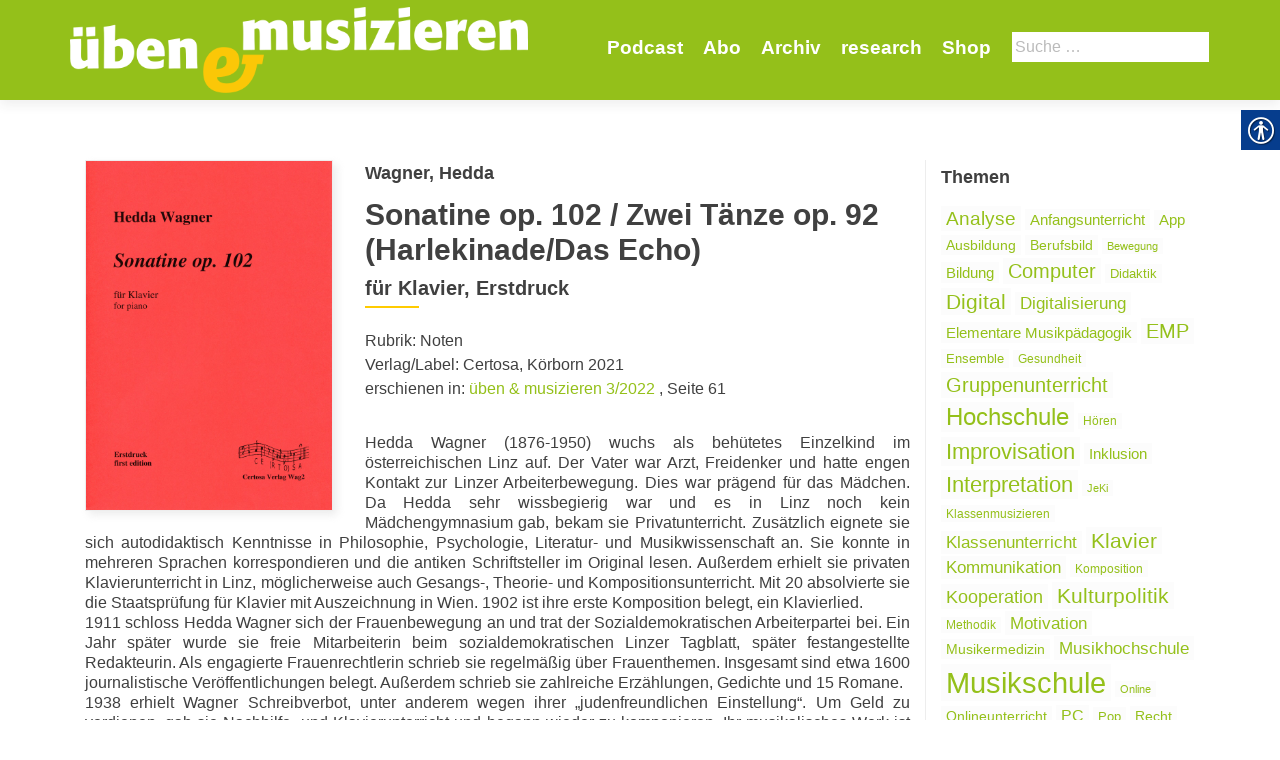

--- FILE ---
content_type: text/html; charset=UTF-8
request_url: https://uebenundmusizieren.de/artikel/sonatine-op-102-zwei-taenze-op-92-harlekinade-das-echo/
body_size: 15582
content:
<!DOCTYPE html>
<html lang="de-DE">
<head>
        <meta charset="UTF-8">
    <meta name="viewport" content="width=device-width, initial-scale=1">
    <link rel="profile" href="http://gmpg.org/xfn/11">
    <link rel="pingback" href="https://uebenundmusizieren.de/xmlrpc.php">
    <meta name='robots' content='index, follow, max-image-preview:large, max-snippet:-1, max-video-preview:-1' />

            <script data-no-defer="1" data-ezscrex="false" data-cfasync="false" data-pagespeed-no-defer data-cookieconsent="ignore">
                var ctPublicFunctions = {"_ajax_nonce":"3680e33426","_rest_nonce":"a261f4ac97","_ajax_url":"\/wp-admin\/admin-ajax.php","_rest_url":"https:\/\/uebenundmusizieren.de\/wp-json\/","data__cookies_type":"none","data__ajax_type":"rest","data__bot_detector_enabled":1,"data__frontend_data_log_enabled":1,"cookiePrefix":"","wprocket_detected":false,"host_url":"uebenundmusizieren.de","text__ee_click_to_select":"Click to select the whole data","text__ee_original_email":"The original one is","text__ee_got_it":"Got it","text__ee_blocked":"Blocked","text__ee_cannot_connect":"Cannot connect","text__ee_cannot_decode":"Can not decode email. Unknown reason","text__ee_email_decoder":"CleanTalk email decoder","text__ee_wait_for_decoding":"The magic is on the way, please wait for a few seconds!","text__ee_decoding_process":"Decoding the contact data, let us a few seconds to finish."}
            </script>
        
            <script data-no-defer="1" data-ezscrex="false" data-cfasync="false" data-pagespeed-no-defer data-cookieconsent="ignore">
                var ctPublic = {"_ajax_nonce":"3680e33426","settings__forms__check_internal":0,"settings__forms__check_external":0,"settings__forms__force_protection":0,"settings__forms__search_test":1,"settings__data__bot_detector_enabled":1,"settings__sfw__anti_crawler":0,"blog_home":"https:\/\/uebenundmusizieren.de\/","pixel__setting":"3","pixel__enabled":false,"pixel__url":"https:\/\/moderate3-v4.cleantalk.org\/pixel\/a42a0f8379cba8f53415847d6453acb7.gif","data__email_check_before_post":1,"data__email_check_exist_post":1,"data__cookies_type":"none","data__key_is_ok":true,"data__visible_fields_required":true,"wl_brandname":"Anti-Spam by CleanTalk","wl_brandname_short":"CleanTalk","ct_checkjs_key":1382583194,"emailEncoderPassKey":"1b20c6527972127af23498ee5085afbf","bot_detector_forms_excluded":"W10=","advancedCacheExists":false,"varnishCacheExists":false,"wc_ajax_add_to_cart":false}
            </script>
        
	<!-- This site is optimized with the Yoast SEO plugin v20.1 - https://yoast.com/wordpress/plugins/seo/ -->
	<title>Sonatine op. 102 / Zwei Tänze op. 92 (Harlekinade/Das Echo) - Üben und Musizieren</title>
	<link rel="canonical" href="https://uebenundmusizieren.de/artikel/sonatine-op-102-zwei-taenze-op-92-harlekinade-das-echo/" />
	<meta property="og:locale" content="de_DE" />
	<meta property="og:type" content="article" />
	<meta property="og:title" content="Sonatine op. 102 / Zwei Tänze op. 92 (Harlekinade/Das Echo) - Üben und Musizieren" />
	<meta property="og:description" content="Hedda Wagner (1876-1950) wuchs als behütetes Einzelkind im österreichischen Linz auf. Der Vater war Arzt, Freidenker und hatte engen Kontakt zur Linzer Arbeiterbewegung. Dies war prägend für das Mädchen. Da Hedda sehr wissbegierig war und es in Linz noch kein Mädchengymnasium gab, bekam sie Privatunterricht. Zusätzlich eignete sie sich autodidaktisch Kenntnisse in Philosophie, Psychologie, Literatur- Read more about Sonatine op. 102 / Zwei Tänze op. 92 (Harlekinade/Das Echo)[&hellip;]" />
	<meta property="og:url" content="https://uebenundmusizieren.de/artikel/sonatine-op-102-zwei-taenze-op-92-harlekinade-das-echo/" />
	<meta property="og:site_name" content="Üben und Musizieren" />
	<meta property="og:image" content="https://uebenundmusizieren.de/wp-content/uploads/sites/4/2022/06/Certosa_Wagner-scaled.jpg" />
	<meta property="og:image:width" content="1800" />
	<meta property="og:image:height" content="2560" />
	<meta property="og:image:type" content="image/jpeg" />
	<meta name="twitter:card" content="summary_large_image" />
	<script type="application/ld+json" class="yoast-schema-graph">{"@context":"https://schema.org","@graph":[{"@type":"WebPage","@id":"https://uebenundmusizieren.de/artikel/sonatine-op-102-zwei-taenze-op-92-harlekinade-das-echo/","url":"https://uebenundmusizieren.de/artikel/sonatine-op-102-zwei-taenze-op-92-harlekinade-das-echo/","name":"Sonatine op. 102 / Zwei Tänze op. 92 (Harlekinade/Das Echo) - Üben und Musizieren","isPartOf":{"@id":"https://uebenundmusizieren.de/#website"},"primaryImageOfPage":{"@id":"https://uebenundmusizieren.de/artikel/sonatine-op-102-zwei-taenze-op-92-harlekinade-das-echo/#primaryimage"},"image":{"@id":"https://uebenundmusizieren.de/artikel/sonatine-op-102-zwei-taenze-op-92-harlekinade-das-echo/#primaryimage"},"thumbnailUrl":"https://uebenundmusizieren.de/wp-content/uploads/sites/4/2022/06/Certosa_Wagner-scaled.jpg","datePublished":"2022-06-09T12:21:15+00:00","dateModified":"2022-06-09T12:21:15+00:00","breadcrumb":{"@id":"https://uebenundmusizieren.de/artikel/sonatine-op-102-zwei-taenze-op-92-harlekinade-das-echo/#breadcrumb"},"inLanguage":"de-DE","potentialAction":[{"@type":"ReadAction","target":["https://uebenundmusizieren.de/artikel/sonatine-op-102-zwei-taenze-op-92-harlekinade-das-echo/"]}]},{"@type":"ImageObject","inLanguage":"de-DE","@id":"https://uebenundmusizieren.de/artikel/sonatine-op-102-zwei-taenze-op-92-harlekinade-das-echo/#primaryimage","url":"https://uebenundmusizieren.de/wp-content/uploads/sites/4/2022/06/Certosa_Wagner-scaled.jpg","contentUrl":"https://uebenundmusizieren.de/wp-content/uploads/sites/4/2022/06/Certosa_Wagner-scaled.jpg","width":1800,"height":2560},{"@type":"BreadcrumbList","@id":"https://uebenundmusizieren.de/artikel/sonatine-op-102-zwei-taenze-op-92-harlekinade-das-echo/#breadcrumb","itemListElement":[{"@type":"ListItem","position":1,"name":"Startseite","item":"https://uebenundmusizieren.de/"},{"@type":"ListItem","position":2,"name":"Artikel","item":"https://uebenundmusizieren.de/artikel/"},{"@type":"ListItem","position":3,"name":"Sonatine op. 102 / Zwei Tänze op. 92 (Harlekinade/Das Echo)"}]},{"@type":"WebSite","@id":"https://uebenundmusizieren.de/#website","url":"https://uebenundmusizieren.de/","name":"Üben und Musizieren","description":"","publisher":{"@id":"https://uebenundmusizieren.de/#organization"},"potentialAction":[{"@type":"SearchAction","target":{"@type":"EntryPoint","urlTemplate":"https://uebenundmusizieren.de/?s={search_term_string}"},"query-input":"required name=search_term_string"}],"inLanguage":"de-DE"},{"@type":"Organization","@id":"https://uebenundmusizieren.de/#organization","name":"Üben und Musizieren","url":"https://uebenundmusizieren.de/","logo":{"@type":"ImageObject","inLanguage":"de-DE","@id":"https://uebenundmusizieren.de/#/schema/logo/image/","url":"https://uebenundmusizieren.de/wp-content/uploads/sites/4/2018/05/UM_Logo_5_weiß.png","contentUrl":"https://uebenundmusizieren.de/wp-content/uploads/sites/4/2018/05/UM_Logo_5_weiß.png","width":655,"height":123,"caption":"Üben und Musizieren"},"image":{"@id":"https://uebenundmusizieren.de/#/schema/logo/image/"}}]}</script>
	<!-- / Yoast SEO plugin. -->


<link rel='dns-prefetch' href='//moderate.cleantalk.org' />
<link rel="alternate" type="application/rss+xml" title="Üben und Musizieren &raquo; Feed" href="https://uebenundmusizieren.de/feed/" />
<link rel="alternate" type="application/rss+xml" title="Üben und Musizieren &raquo; Kommentar-Feed" href="https://uebenundmusizieren.de/comments/feed/" />
<link rel="alternate" type="application/rss+xml" title="Üben und Musizieren &raquo; Sonatine op. 102 / Zwei Tänze op. 92 (Harlekinade/Das Echo) Kommentar-Feed" href="https://uebenundmusizieren.de/artikel/sonatine-op-102-zwei-taenze-op-92-harlekinade-das-echo/feed/" />
		<!-- This site uses the Google Analytics by ExactMetrics plugin v8.4.1 - Using Analytics tracking - https://www.exactmetrics.com/ -->
		<!-- Note: ExactMetrics is not currently configured on this site. The site owner needs to authenticate with Google Analytics in the ExactMetrics settings panel. -->
					<!-- No tracking code set -->
				<!-- / Google Analytics by ExactMetrics -->
		<script type="text/javascript">
window._wpemojiSettings = {"baseUrl":"https:\/\/s.w.org\/images\/core\/emoji\/14.0.0\/72x72\/","ext":".png","svgUrl":"https:\/\/s.w.org\/images\/core\/emoji\/14.0.0\/svg\/","svgExt":".svg","source":{"concatemoji":"https:\/\/uebenundmusizieren.de\/wp-includes\/js\/wp-emoji-release.min.js?ver=6.1.1"}};
/*! This file is auto-generated */
!function(e,a,t){var n,r,o,i=a.createElement("canvas"),p=i.getContext&&i.getContext("2d");function s(e,t){var a=String.fromCharCode,e=(p.clearRect(0,0,i.width,i.height),p.fillText(a.apply(this,e),0,0),i.toDataURL());return p.clearRect(0,0,i.width,i.height),p.fillText(a.apply(this,t),0,0),e===i.toDataURL()}function c(e){var t=a.createElement("script");t.src=e,t.defer=t.type="text/javascript",a.getElementsByTagName("head")[0].appendChild(t)}for(o=Array("flag","emoji"),t.supports={everything:!0,everythingExceptFlag:!0},r=0;r<o.length;r++)t.supports[o[r]]=function(e){if(p&&p.fillText)switch(p.textBaseline="top",p.font="600 32px Arial",e){case"flag":return s([127987,65039,8205,9895,65039],[127987,65039,8203,9895,65039])?!1:!s([55356,56826,55356,56819],[55356,56826,8203,55356,56819])&&!s([55356,57332,56128,56423,56128,56418,56128,56421,56128,56430,56128,56423,56128,56447],[55356,57332,8203,56128,56423,8203,56128,56418,8203,56128,56421,8203,56128,56430,8203,56128,56423,8203,56128,56447]);case"emoji":return!s([129777,127995,8205,129778,127999],[129777,127995,8203,129778,127999])}return!1}(o[r]),t.supports.everything=t.supports.everything&&t.supports[o[r]],"flag"!==o[r]&&(t.supports.everythingExceptFlag=t.supports.everythingExceptFlag&&t.supports[o[r]]);t.supports.everythingExceptFlag=t.supports.everythingExceptFlag&&!t.supports.flag,t.DOMReady=!1,t.readyCallback=function(){t.DOMReady=!0},t.supports.everything||(n=function(){t.readyCallback()},a.addEventListener?(a.addEventListener("DOMContentLoaded",n,!1),e.addEventListener("load",n,!1)):(e.attachEvent("onload",n),a.attachEvent("onreadystatechange",function(){"complete"===a.readyState&&t.readyCallback()})),(e=t.source||{}).concatemoji?c(e.concatemoji):e.wpemoji&&e.twemoji&&(c(e.twemoji),c(e.wpemoji)))}(window,document,window._wpemojiSettings);
</script>
<style type="text/css">
img.wp-smiley,
img.emoji {
	display: inline !important;
	border: none !important;
	box-shadow: none !important;
	height: 1em !important;
	width: 1em !important;
	margin: 0 0.07em !important;
	vertical-align: -0.1em !important;
	background: none !important;
	padding: 0 !important;
}
</style>
	<style type="text/css">
.archive #nav-above,
					.archive #nav-below,
					.search #nav-above,
					.search #nav-below,
					.blog #nav-below, 
					.blog #nav-above, 
					.navigation.paging-navigation, 
					.navigation.pagination,
					.pagination.paging-pagination, 
					.pagination.pagination, 
					.pagination.loop-pagination, 
					.bicubic-nav-link, 
					#page-nav, 
					.camp-paging, 
					#reposter_nav-pages, 
					.unity-post-pagination, 
					.wordpost_content .nav_post_link { 
						display: none !important; 
					}
					.single-gallery .pagination.gllrpr_pagination {
						display: block !important; 
					}</style>
		
	<link rel='stylesheet' id='wp-block-library-css' href='https://uebenundmusizieren.de/wp-includes/css/dist/block-library/style.min.css?ver=6.1.1' type='text/css' media='all' />
<link rel='stylesheet' id='classic-theme-styles-css' href='https://uebenundmusizieren.de/wp-includes/css/classic-themes.min.css?ver=1' type='text/css' media='all' />
<style id='global-styles-inline-css' type='text/css'>
body{--wp--preset--color--black: #000000;--wp--preset--color--cyan-bluish-gray: #abb8c3;--wp--preset--color--white: #ffffff;--wp--preset--color--pale-pink: #f78da7;--wp--preset--color--vivid-red: #cf2e2e;--wp--preset--color--luminous-vivid-orange: #ff6900;--wp--preset--color--luminous-vivid-amber: #fcb900;--wp--preset--color--light-green-cyan: #7bdcb5;--wp--preset--color--vivid-green-cyan: #00d084;--wp--preset--color--pale-cyan-blue: #8ed1fc;--wp--preset--color--vivid-cyan-blue: #0693e3;--wp--preset--color--vivid-purple: #9b51e0;--wp--preset--gradient--vivid-cyan-blue-to-vivid-purple: linear-gradient(135deg,rgba(6,147,227,1) 0%,rgb(155,81,224) 100%);--wp--preset--gradient--light-green-cyan-to-vivid-green-cyan: linear-gradient(135deg,rgb(122,220,180) 0%,rgb(0,208,130) 100%);--wp--preset--gradient--luminous-vivid-amber-to-luminous-vivid-orange: linear-gradient(135deg,rgba(252,185,0,1) 0%,rgba(255,105,0,1) 100%);--wp--preset--gradient--luminous-vivid-orange-to-vivid-red: linear-gradient(135deg,rgba(255,105,0,1) 0%,rgb(207,46,46) 100%);--wp--preset--gradient--very-light-gray-to-cyan-bluish-gray: linear-gradient(135deg,rgb(238,238,238) 0%,rgb(169,184,195) 100%);--wp--preset--gradient--cool-to-warm-spectrum: linear-gradient(135deg,rgb(74,234,220) 0%,rgb(151,120,209) 20%,rgb(207,42,186) 40%,rgb(238,44,130) 60%,rgb(251,105,98) 80%,rgb(254,248,76) 100%);--wp--preset--gradient--blush-light-purple: linear-gradient(135deg,rgb(255,206,236) 0%,rgb(152,150,240) 100%);--wp--preset--gradient--blush-bordeaux: linear-gradient(135deg,rgb(254,205,165) 0%,rgb(254,45,45) 50%,rgb(107,0,62) 100%);--wp--preset--gradient--luminous-dusk: linear-gradient(135deg,rgb(255,203,112) 0%,rgb(199,81,192) 50%,rgb(65,88,208) 100%);--wp--preset--gradient--pale-ocean: linear-gradient(135deg,rgb(255,245,203) 0%,rgb(182,227,212) 50%,rgb(51,167,181) 100%);--wp--preset--gradient--electric-grass: linear-gradient(135deg,rgb(202,248,128) 0%,rgb(113,206,126) 100%);--wp--preset--gradient--midnight: linear-gradient(135deg,rgb(2,3,129) 0%,rgb(40,116,252) 100%);--wp--preset--duotone--dark-grayscale: url('#wp-duotone-dark-grayscale');--wp--preset--duotone--grayscale: url('#wp-duotone-grayscale');--wp--preset--duotone--purple-yellow: url('#wp-duotone-purple-yellow');--wp--preset--duotone--blue-red: url('#wp-duotone-blue-red');--wp--preset--duotone--midnight: url('#wp-duotone-midnight');--wp--preset--duotone--magenta-yellow: url('#wp-duotone-magenta-yellow');--wp--preset--duotone--purple-green: url('#wp-duotone-purple-green');--wp--preset--duotone--blue-orange: url('#wp-duotone-blue-orange');--wp--preset--font-size--small: 13px;--wp--preset--font-size--medium: 20px;--wp--preset--font-size--large: 36px;--wp--preset--font-size--x-large: 42px;--wp--preset--spacing--20: 0.44rem;--wp--preset--spacing--30: 0.67rem;--wp--preset--spacing--40: 1rem;--wp--preset--spacing--50: 1.5rem;--wp--preset--spacing--60: 2.25rem;--wp--preset--spacing--70: 3.38rem;--wp--preset--spacing--80: 5.06rem;}:where(.is-layout-flex){gap: 0.5em;}body .is-layout-flow > .alignleft{float: left;margin-inline-start: 0;margin-inline-end: 2em;}body .is-layout-flow > .alignright{float: right;margin-inline-start: 2em;margin-inline-end: 0;}body .is-layout-flow > .aligncenter{margin-left: auto !important;margin-right: auto !important;}body .is-layout-constrained > .alignleft{float: left;margin-inline-start: 0;margin-inline-end: 2em;}body .is-layout-constrained > .alignright{float: right;margin-inline-start: 2em;margin-inline-end: 0;}body .is-layout-constrained > .aligncenter{margin-left: auto !important;margin-right: auto !important;}body .is-layout-constrained > :where(:not(.alignleft):not(.alignright):not(.alignfull)){max-width: var(--wp--style--global--content-size);margin-left: auto !important;margin-right: auto !important;}body .is-layout-constrained > .alignwide{max-width: var(--wp--style--global--wide-size);}body .is-layout-flex{display: flex;}body .is-layout-flex{flex-wrap: wrap;align-items: center;}body .is-layout-flex > *{margin: 0;}:where(.wp-block-columns.is-layout-flex){gap: 2em;}.has-black-color{color: var(--wp--preset--color--black) !important;}.has-cyan-bluish-gray-color{color: var(--wp--preset--color--cyan-bluish-gray) !important;}.has-white-color{color: var(--wp--preset--color--white) !important;}.has-pale-pink-color{color: var(--wp--preset--color--pale-pink) !important;}.has-vivid-red-color{color: var(--wp--preset--color--vivid-red) !important;}.has-luminous-vivid-orange-color{color: var(--wp--preset--color--luminous-vivid-orange) !important;}.has-luminous-vivid-amber-color{color: var(--wp--preset--color--luminous-vivid-amber) !important;}.has-light-green-cyan-color{color: var(--wp--preset--color--light-green-cyan) !important;}.has-vivid-green-cyan-color{color: var(--wp--preset--color--vivid-green-cyan) !important;}.has-pale-cyan-blue-color{color: var(--wp--preset--color--pale-cyan-blue) !important;}.has-vivid-cyan-blue-color{color: var(--wp--preset--color--vivid-cyan-blue) !important;}.has-vivid-purple-color{color: var(--wp--preset--color--vivid-purple) !important;}.has-black-background-color{background-color: var(--wp--preset--color--black) !important;}.has-cyan-bluish-gray-background-color{background-color: var(--wp--preset--color--cyan-bluish-gray) !important;}.has-white-background-color{background-color: var(--wp--preset--color--white) !important;}.has-pale-pink-background-color{background-color: var(--wp--preset--color--pale-pink) !important;}.has-vivid-red-background-color{background-color: var(--wp--preset--color--vivid-red) !important;}.has-luminous-vivid-orange-background-color{background-color: var(--wp--preset--color--luminous-vivid-orange) !important;}.has-luminous-vivid-amber-background-color{background-color: var(--wp--preset--color--luminous-vivid-amber) !important;}.has-light-green-cyan-background-color{background-color: var(--wp--preset--color--light-green-cyan) !important;}.has-vivid-green-cyan-background-color{background-color: var(--wp--preset--color--vivid-green-cyan) !important;}.has-pale-cyan-blue-background-color{background-color: var(--wp--preset--color--pale-cyan-blue) !important;}.has-vivid-cyan-blue-background-color{background-color: var(--wp--preset--color--vivid-cyan-blue) !important;}.has-vivid-purple-background-color{background-color: var(--wp--preset--color--vivid-purple) !important;}.has-black-border-color{border-color: var(--wp--preset--color--black) !important;}.has-cyan-bluish-gray-border-color{border-color: var(--wp--preset--color--cyan-bluish-gray) !important;}.has-white-border-color{border-color: var(--wp--preset--color--white) !important;}.has-pale-pink-border-color{border-color: var(--wp--preset--color--pale-pink) !important;}.has-vivid-red-border-color{border-color: var(--wp--preset--color--vivid-red) !important;}.has-luminous-vivid-orange-border-color{border-color: var(--wp--preset--color--luminous-vivid-orange) !important;}.has-luminous-vivid-amber-border-color{border-color: var(--wp--preset--color--luminous-vivid-amber) !important;}.has-light-green-cyan-border-color{border-color: var(--wp--preset--color--light-green-cyan) !important;}.has-vivid-green-cyan-border-color{border-color: var(--wp--preset--color--vivid-green-cyan) !important;}.has-pale-cyan-blue-border-color{border-color: var(--wp--preset--color--pale-cyan-blue) !important;}.has-vivid-cyan-blue-border-color{border-color: var(--wp--preset--color--vivid-cyan-blue) !important;}.has-vivid-purple-border-color{border-color: var(--wp--preset--color--vivid-purple) !important;}.has-vivid-cyan-blue-to-vivid-purple-gradient-background{background: var(--wp--preset--gradient--vivid-cyan-blue-to-vivid-purple) !important;}.has-light-green-cyan-to-vivid-green-cyan-gradient-background{background: var(--wp--preset--gradient--light-green-cyan-to-vivid-green-cyan) !important;}.has-luminous-vivid-amber-to-luminous-vivid-orange-gradient-background{background: var(--wp--preset--gradient--luminous-vivid-amber-to-luminous-vivid-orange) !important;}.has-luminous-vivid-orange-to-vivid-red-gradient-background{background: var(--wp--preset--gradient--luminous-vivid-orange-to-vivid-red) !important;}.has-very-light-gray-to-cyan-bluish-gray-gradient-background{background: var(--wp--preset--gradient--very-light-gray-to-cyan-bluish-gray) !important;}.has-cool-to-warm-spectrum-gradient-background{background: var(--wp--preset--gradient--cool-to-warm-spectrum) !important;}.has-blush-light-purple-gradient-background{background: var(--wp--preset--gradient--blush-light-purple) !important;}.has-blush-bordeaux-gradient-background{background: var(--wp--preset--gradient--blush-bordeaux) !important;}.has-luminous-dusk-gradient-background{background: var(--wp--preset--gradient--luminous-dusk) !important;}.has-pale-ocean-gradient-background{background: var(--wp--preset--gradient--pale-ocean) !important;}.has-electric-grass-gradient-background{background: var(--wp--preset--gradient--electric-grass) !important;}.has-midnight-gradient-background{background: var(--wp--preset--gradient--midnight) !important;}.has-small-font-size{font-size: var(--wp--preset--font-size--small) !important;}.has-medium-font-size{font-size: var(--wp--preset--font-size--medium) !important;}.has-large-font-size{font-size: var(--wp--preset--font-size--large) !important;}.has-x-large-font-size{font-size: var(--wp--preset--font-size--x-large) !important;}
.wp-block-navigation a:where(:not(.wp-element-button)){color: inherit;}
:where(.wp-block-columns.is-layout-flex){gap: 2em;}
.wp-block-pullquote{font-size: 1.5em;line-height: 1.6;}
</style>
<link rel='stylesheet' id='cleantalk-public-css-css' href='https://uebenundmusizieren.de/wp-content/plugins/cleantalk-spam-protect/css/cleantalk-public.min.css?ver=6.55_1746526963' type='text/css' media='all' />
<link rel='stylesheet' id='cleantalk-email-decoder-css-css' href='https://uebenundmusizieren.de/wp-content/plugins/cleantalk-spam-protect/css/cleantalk-email-decoder.min.css?ver=6.55_1746526963' type='text/css' media='all' />
<link rel='stylesheet' id='contact-form-7-css' href='https://uebenundmusizieren.de/wp-content/plugins/contact-form-7/includes/css/styles.css?ver=5.7.4' type='text/css' media='all' />
<link rel='stylesheet' id='real-accessability-css' href='https://uebenundmusizieren.de/wp-content/plugins/real-accessability/real-accessability.css?ver=1.0' type='text/css' media='all' />
<link rel='stylesheet' id='zerif_bootstrap_style-css' href='https://uebenundmusizieren.de/wp-content/themes/zerif-lite/css/bootstrap.css?ver=6.1.1' type='text/css' media='all' />
<link rel='stylesheet' id='zerif_fontawesome-css' href='https://uebenundmusizieren.de/wp-content/themes/zerif-lite/css/font-awesome.min.css?ver=v1' type='text/css' media='all' />
<link rel='stylesheet' id='zerif_style-css' href='https://uebenundmusizieren.de/wp-content/themes/um/style.css?ver=v1' type='text/css' media='all' />
<link rel='stylesheet' id='zerif_responsive_style-css' href='https://uebenundmusizieren.de/wp-content/themes/zerif-lite/css/responsive.css?ver=v1' type='text/css' media='all' />
<!--[if lt IE 9]>
<link rel='stylesheet' id='zerif_ie_style-css' href='https://uebenundmusizieren.de/wp-content/themes/zerif-lite/css/ie.css?ver=v1' type='text/css' media='all' />
<![endif]-->
<link rel='stylesheet' id='recent-posts-widget-with-thumbnails-public-style-css' href='https://uebenundmusizieren.de/wp-content/plugins/recent-posts-widget-with-thumbnails/public.css?ver=7.1.1' type='text/css' media='all' />
<style id='akismet-widget-style-inline-css' type='text/css'>

			.a-stats {
				--akismet-color-mid-green: #357b49;
				--akismet-color-white: #fff;
				--akismet-color-light-grey: #f6f7f7;

				max-width: 350px;
				width: auto;
			}

			.a-stats * {
				all: unset;
				box-sizing: border-box;
			}

			.a-stats strong {
				font-weight: 600;
			}

			.a-stats a.a-stats__link,
			.a-stats a.a-stats__link:visited,
			.a-stats a.a-stats__link:active {
				background: var(--akismet-color-mid-green);
				border: none;
				box-shadow: none;
				border-radius: 8px;
				color: var(--akismet-color-white);
				cursor: pointer;
				display: block;
				font-family: -apple-system, BlinkMacSystemFont, 'Segoe UI', 'Roboto', 'Oxygen-Sans', 'Ubuntu', 'Cantarell', 'Helvetica Neue', sans-serif;
				font-weight: 500;
				padding: 12px;
				text-align: center;
				text-decoration: none;
				transition: all 0.2s ease;
			}

			/* Extra specificity to deal with TwentyTwentyOne focus style */
			.widget .a-stats a.a-stats__link:focus {
				background: var(--akismet-color-mid-green);
				color: var(--akismet-color-white);
				text-decoration: none;
			}

			.a-stats a.a-stats__link:hover {
				filter: brightness(110%);
				box-shadow: 0 4px 12px rgba(0, 0, 0, 0.06), 0 0 2px rgba(0, 0, 0, 0.16);
			}

			.a-stats .count {
				color: var(--akismet-color-white);
				display: block;
				font-size: 1.5em;
				line-height: 1.4;
				padding: 0 13px;
				white-space: nowrap;
			}
		
</style>
<link rel='stylesheet' id='wp-paginate-css' href='https://uebenundmusizieren.de/wp-content/plugins/wp-paginate/css/wp-paginate.css?ver=2.2.4' type='text/css' media='screen' />
<script type='text/javascript' src='https://uebenundmusizieren.de/wp-content/plugins/cleantalk-spam-protect/js/apbct-public-bundle.min.js?ver=6.55_1746526964' id='apbct-public-bundle-js-js'></script>
<script type='text/javascript' src='https://uebenundmusizieren.de/wp-includes/js/jquery/jquery.min.js?ver=3.6.1' id='jquery-core-js'></script>
<script type='text/javascript' src='https://uebenundmusizieren.de/wp-includes/js/jquery/jquery-migrate.min.js?ver=3.3.2' id='jquery-migrate-js'></script>
<!--[if lt IE 9]>
<script type='text/javascript' src='https://uebenundmusizieren.de/wp-content/themes/zerif-lite/js/html5.js?ver=6.1.1' id='zerif_html5-js'></script>
<![endif]-->
<link rel="https://api.w.org/" href="https://uebenundmusizieren.de/wp-json/" /><link rel="EditURI" type="application/rsd+xml" title="RSD" href="https://uebenundmusizieren.de/xmlrpc.php?rsd" />
<link rel="wlwmanifest" type="application/wlwmanifest+xml" href="https://uebenundmusizieren.de/wp-includes/wlwmanifest.xml" />
<meta name="generator" content="WordPress 6.1.1" />
<link rel='shortlink' href='https://uebenundmusizieren.de/?p=28545' />
<link rel="alternate" type="application/json+oembed" href="https://uebenundmusizieren.de/wp-json/oembed/1.0/embed?url=https%3A%2F%2Fuebenundmusizieren.de%2Fartikel%2Fsonatine-op-102-zwei-taenze-op-92-harlekinade-das-echo%2F" />
<link rel="alternate" type="text/xml+oembed" href="https://uebenundmusizieren.de/wp-json/oembed/1.0/embed?url=https%3A%2F%2Fuebenundmusizieren.de%2Fartikel%2Fsonatine-op-102-zwei-taenze-op-92-harlekinade-das-echo%2F&#038;format=xml" />
<script type="text/javascript">
	window._se_plugin_version = '8.1.9';
</script>
<link rel="icon" href="https://uebenundmusizieren.de/wp-content/uploads/sites/4/2018/05/cropped-favicon-32x32.png" sizes="32x32" />
<link rel="icon" href="https://uebenundmusizieren.de/wp-content/uploads/sites/4/2018/05/cropped-favicon-192x192.png" sizes="192x192" />
<link rel="apple-touch-icon" href="https://uebenundmusizieren.de/wp-content/uploads/sites/4/2018/05/cropped-favicon-180x180.png" />
<meta name="msapplication-TileImage" content="https://uebenundmusizieren.de/wp-content/uploads/sites/4/2018/05/cropped-favicon-270x270.png" />
    </head>
<body class="single single-artikel postid-28545 wp-custom-logo real-accessability-body group-blog" >
<div id="mobilebgfix">
    <div class="mobile-bg-fix-img-wrap">
        <div class="mobile-bg-fix-img"></div>
    </div>
    <div class="mobile-bg-fix-whole-site">
        <header id="home" class="header" itemscope="itemscope" itemtype="http://schema.org/WPHeader">
            <div id="main-nav" class="navbar navbar-inverse bs-docs-nav" role="banner">
                <div class="container">
                                                                <div id="search" class="search widget-area" role="complementary">
                            <div><h2 class="search_title">Suche</h2><form role="search" method="get" class="search-form" action="https://uebenundmusizieren.de/">
				<label>
					<span class="screen-reader-text">Suche nach:</span>
					<input type="search" class="search-field" placeholder="Suche&#160;&hellip;" value="" name="s" />
				</label>
				<input type="submit" class="search-submit" value="Suche" />
			<label id="apbct_label_id_14753" class="apbct_special_field"><input
                    class="apbct_special_field apbct__email_id__search_form"
                    name="apbct_email_id__search_form"
                    type="text" size="30" maxlength="200" autocomplete="off"
                    value=""
                /></label><input
                   id="apbct_submit_id__search_form" 
                   class="apbct_special_field apbct__email_id__search_form"
                   name="apbct_submit_id__search_form"  
                   type="submit"
                   size="30"
                   maxlength="200"
                   value="70452"
               /></form></div>                        </div><!-- #primary-sidebar -->
                                        <div class="navbar-header responsive-logo">
                        <button class="navbar-toggle collapsed" type="button" data-toggle="collapse"
                                data-target=".bs-navbar-collapse">
                            <span class="sr-only">Schalte Navigation</span>
                            <span class="icon-bar"></span>
                            <span class="icon-bar"></span>
                            <span class="icon-bar"></span>
                        </button>
                        <div class="navbar-brand" itemscope itemtype="http://schema.org/Organization">
                            <a href="https://uebenundmusizieren.de/" class="custom-logo-link" rel="home"><img width="655" height="123" src="https://uebenundmusizieren.de/wp-content/uploads/sites/4/2018/05/UM_Logo_5_weiß.png" class="custom-logo" alt="Üben und Musizieren" decoding="async" srcset="https://uebenundmusizieren.de/wp-content/uploads/sites/4/2018/05/UM_Logo_5_weiß.png 655w, https://uebenundmusizieren.de/wp-content/uploads/sites/4/2018/05/UM_Logo_5_weiß-300x56.png 300w" sizes="(max-width: 655px) 100vw, 655px" /></a>                        </div> <!-- /.navbar-brand -->
                    </div> <!-- /.navbar-header -->
                    		<nav class="navbar-collapse bs-navbar-collapse collapse" id="site-navigation" itemscope itemtype="http://schema.org/SiteNavigationElement">
			<a class="screen-reader-text skip-link" href="#content">Zum Inhalt springen</a>
			<ul id="menu-navigation" class="nav navbar-nav navbar-right responsive-nav main-nav-list"><li id="menu-item-27034" class="menu-item menu-item-type-post_type menu-item-object-page menu-item-27034"><a href="https://uebenundmusizieren.de/podcast/">Podcast</a></li>
<li id="menu-item-34" class="menu-item menu-item-type-post_type menu-item-object-page menu-item-34"><a href="https://uebenundmusizieren.de/abo/">Abo</a></li>
<li id="menu-item-16431" class="menu-item menu-item-type-post_type menu-item-object-page menu-item-16431"><a href="https://uebenundmusizieren.de/archiv/">Archiv</a></li>
<li id="menu-item-28071" class="menu-item menu-item-type-post_type menu-item-object-page menu-item-28071"><a href="https://uebenundmusizieren.de/research/">research</a></li>
<li id="menu-item-23134" class="menu-item menu-item-type-post_type menu-item-object-page menu-item-23134"><a href="https://uebenundmusizieren.de/shop/">Shop</a></li>
</ul>		</nav>
		                </div> <!-- /.container -->
                            </div> <!-- /#main-nav -->
            <!-- / END TOP BAR -->
<div class="clear"></div>

</header> <!-- / END HOME SECTION  -->

<div id="content" class="site-content">

    <div class="container">
                <div class="content-left-wrap col-md-9">
                        <div id="primary" class="content-area">
                <main itemscope itemtype="http://schema.org/WebPageElement" itemprop="mainContentOfPage" id="main"
                      class="site-main">
                    
<article id="post-28545" class="post-28545 artikel type-artikel status-publish has-post-thumbnail hentry rubrik-noten" itemtype="http://schema.org/BlogPosting"
         itemtype="http://schema.org/BlogPosting">
    <div class="rezension-img-wrap"><a href="https://uebenundmusizieren.de/ausgabe/autodidaktik-2/"><img width="1800" height="2560" src="https://uebenundmusizieren.de/wp-content/uploads/sites/4/2022/06/Certosa_Wagner-scaled.jpg" class="attachment-post-thumbnail size-post-thumbnail wp-post-image" alt="" decoding="async" srcset="https://uebenundmusizieren.de/wp-content/uploads/sites/4/2022/06/Certosa_Wagner-scaled.jpg 1800w, https://uebenundmusizieren.de/wp-content/uploads/sites/4/2022/06/Certosa_Wagner-211x300.jpg 211w, https://uebenundmusizieren.de/wp-content/uploads/sites/4/2022/06/Certosa_Wagner-720x1024.jpg 720w, https://uebenundmusizieren.de/wp-content/uploads/sites/4/2022/06/Certosa_Wagner-768x1093.jpg 768w, https://uebenundmusizieren.de/wp-content/uploads/sites/4/2022/06/Certosa_Wagner-1080x1536.jpg 1080w, https://uebenundmusizieren.de/wp-content/uploads/sites/4/2022/06/Certosa_Wagner-1440x2048.jpg 1440w" sizes="(max-width: 1800px) 100vw, 1800px" /></a></div><div class="listpost-content-wrap">
    <div class="list-post-top">
        <header class="entry-header">
            <h4 class="autor">Wagner, Hedda</h4>
            <h1 class="artikel-title">Sonatine op. 102 / Zwei Tänze op. 92 (Harlekinade/Das Echo)</h1>
            <h2 class="entry-title">für Klavier, Erstdruck</h2>
            <div class="artikel-meta">
                                <div class="artikel_rubrik">Rubrik: Noten</div>
                                    Verlag/Label: Certosa, Körborn 2021<br/>
                                                    erschienen in: <a href="https://uebenundmusizieren.de/ausgabe/autodidaktik-2/">üben &amp; musizieren 3/2022</a>
                                                                            , Seite 61                    
                            </div>
            <div class="button_area">
                
                            </div>
        </header><!-- .entry-header -->
        <div class="entry-content"><p>Hedda Wagner (1876-1950) wuchs als behütetes Einzelkind im österreichischen Linz auf. Der Vater war Arzt, Freidenker und hatte engen Kontakt zur Linzer Arbeiterbewegung. Dies war prägend für das Mädchen. Da Hedda sehr wissbegierig war und es in Linz noch kein Mädchengymnasium gab, bekam sie Privatunterricht. Zusätzlich eignete sie sich autodidaktisch Kenntnisse in Philosophie, Psychologie, Literatur- und Musikwissenschaft an. Sie konnte in mehreren Sprachen korrespondieren und die antiken Schriftsteller im Original lesen. Außerdem erhielt sie privaten Klavierunterricht in Linz, möglicherweise auch Gesangs-, Theorie- und Kompositionsunterricht. Mit 20 absolvierte sie die Staatsprüfung für Klavier mit Auszeichnung in Wien. 1902 ist ihre erste Komposition belegt, ein Klavierlied.<br />
1911 schloss Hedda Wagner sich der Frauenbewegung an und trat der Sozialdemokratischen Arbeiterpartei bei. Ein Jahr später wurde sie freie Mitarbeiterin beim sozialdemokratischen Linzer Tagblatt, später festangestellte Redakteurin. Als engagierte Frauenrechtlerin schrieb sie regelmäßig über Frauenthemen. Insgesamt sind etwa 1600 journalistische Veröffentlichungen belegt. Außerdem schrieb sie zahlreiche Erzählungen, Gedichte und 15 Romane.<br />
1938 erhielt Wagner Schreibverbot, unter anderem wegen ihrer „judenfreundlichen Einstellung“. Um Geld zu verdienen, gab sie Nachhilfe- und Klavierunterricht und begann wieder zu komponieren. Ihr musikalisches Werk ist umfangreich und vielgestaltig. Es gibt zahlreiche Klavierlieder, Kammermusikwerke, Chorwerke, drei Opern und fünf Klavierstücke. Zu Wagners Lebzeiten wurde nichts davon gedruckt und kaum etwas aufgeführt.<br />
Jetzt hat der Certosa-Verlag erstmalig zwei Klavierwerke herausgegeben, mit ausführlichem Vorwort zu Leben und Werk der Komponistin sowie einer Einführung in die Klavierstücke. Die dreisätzige Sonatine (untere Mittelstufe, einige weite Griffe müssen bewältigt werden) im klassisch-romantischen Stil war wohl für den Freundeskreis gedacht. Die beiden Tänze op. 92 (obere Mittelstufe) sind der Tänzerin Edith Wilensky gewidmet. Die Harlekinade ist ein freches, schnelles Stück, Das Echo punktet mit Humor.<br />
Für den Unterricht sind sie nur zum Teil geeignet. Im Rahmen eines Komponistinnenkonzerts wären sie – verbunden mit der Biografie Hedda Wagners – aber eine Bereicherung, vor allem die zwei Tänze op. 92. Beim Notentext fällt auf, dass – bis auf die Tempoangaben am Anfang eines Stücks – keinerlei Vortragsbezeichnungen vorhanden sind. Lautstärke (bis auf ein einziges pp) und Artikulation fehlen ganz, Fingersätze und Pedalbezeichnung ebenfalls.<br />
Hedda Wagner hat Mut und Durchhaltevermögen in schwierigen Zeiten bewiesen. Sie wurde 1947 in Linz für ihr Lebenswerk geehrt. Es wäre interessant, weitere Werke dieser bemerkenswerten Frau kennenzulernen.<br />
Frauke Uerlichs</p>

    </div><!-- .entry-content --><!-- .entry-summary -->

    </div><!-- .list-post-top -->
    </div><!-- .listpost-content-wrap -->
</article><!-- #post-## -->
                </main><!-- #main -->
            </div><!-- #primary -->
                    </div><!-- .content-left-wrap -->
        
        <div class="sidebar-wrap col-md-3 content-left-wrap">
            <div id="archiv_right" class="widget-area" role="complementary">
                                    <div><h2 class="widgettitle">Themen</h2>
<div class="textwidget custom-html-widget"><h2>
	Themen
</h2></div></div><div><h2 class="widgettitle">Themen</h2>
<div class="tagcloud"><a href="https://uebenundmusizieren.de/schlagwort/analyse/" class="tag-cloud-link tag-link-2860 tag-link-position-1" style="font-size: 14.186046511628pt;" aria-label="Analyse (54 Einträge)">Analyse</a>
<a href="https://uebenundmusizieren.de/schlagwort/anfangsunterricht/" class="tag-cloud-link tag-link-3167 tag-link-position-2" style="font-size: 11.255813953488pt;" aria-label="Anfangsunterricht (35 Einträge)">Anfangsunterricht</a>
<a href="https://uebenundmusizieren.de/schlagwort/app/" class="tag-cloud-link tag-link-3685 tag-link-position-3" style="font-size: 10.93023255814pt;" aria-label="App (34 Einträge)">App</a>
<a href="https://uebenundmusizieren.de/schlagwort/ausbildung/" class="tag-cloud-link tag-link-2926 tag-link-position-4" style="font-size: 10.441860465116pt;" aria-label="Ausbildung (31 Einträge)">Ausbildung</a>
<a href="https://uebenundmusizieren.de/schlagwort/berufsbild/" class="tag-cloud-link tag-link-2930 tag-link-position-5" style="font-size: 10.441860465116pt;" aria-label="Berufsbild (31 Einträge)">Berufsbild</a>
<a href="https://uebenundmusizieren.de/schlagwort/bewegung/" class="tag-cloud-link tag-link-3097 tag-link-position-6" style="font-size: 8pt;" aria-label="Bewegung (22 Einträge)">Bewegung</a>
<a href="https://uebenundmusizieren.de/schlagwort/bildung/" class="tag-cloud-link tag-link-3157 tag-link-position-7" style="font-size: 11.581395348837pt;" aria-label="Bildung (37 Einträge)">Bildung</a>
<a href="https://uebenundmusizieren.de/schlagwort/computer/" class="tag-cloud-link tag-link-3138 tag-link-position-8" style="font-size: 14.674418604651pt;" aria-label="Computer (58 Einträge)">Computer</a>
<a href="https://uebenundmusizieren.de/schlagwort/didaktik/" class="tag-cloud-link tag-link-3086 tag-link-position-9" style="font-size: 9.953488372093pt;" aria-label="Didaktik (29 Einträge)">Didaktik</a>
<a href="https://uebenundmusizieren.de/schlagwort/digital/" class="tag-cloud-link tag-link-3878 tag-link-position-10" style="font-size: 15.651162790698pt;" aria-label="Digital (66 Einträge)">Digital</a>
<a href="https://uebenundmusizieren.de/schlagwort/digitalisierung/" class="tag-cloud-link tag-link-3547 tag-link-position-11" style="font-size: 12.395348837209pt;" aria-label="Digitalisierung (42 Einträge)">Digitalisierung</a>
<a href="https://uebenundmusizieren.de/schlagwort/elementare-musikpaedagogik/" class="tag-cloud-link tag-link-3028 tag-link-position-12" style="font-size: 11.255813953488pt;" aria-label="Elementare Musikpädagogik (35 Einträge)">Elementare Musikpädagogik</a>
<a href="https://uebenundmusizieren.de/schlagwort/emp/" class="tag-cloud-link tag-link-3029 tag-link-position-13" style="font-size: 14.674418604651pt;" aria-label="EMP (58 Einträge)">EMP</a>
<a href="https://uebenundmusizieren.de/schlagwort/ensemble/" class="tag-cloud-link tag-link-3217 tag-link-position-14" style="font-size: 9.953488372093pt;" aria-label="Ensemble (29 Einträge)">Ensemble</a>
<a href="https://uebenundmusizieren.de/schlagwort/gesundheit/" class="tag-cloud-link tag-link-3556 tag-link-position-15" style="font-size: 8.8139534883721pt;" aria-label="Gesundheit (25 Einträge)">Gesundheit</a>
<a href="https://uebenundmusizieren.de/schlagwort/gruppenunterricht/" class="tag-cloud-link tag-link-3149 tag-link-position-16" style="font-size: 15.325581395349pt;" aria-label="Gruppenunterricht (64 Einträge)">Gruppenunterricht</a>
<a href="https://uebenundmusizieren.de/schlagwort/hochschule/" class="tag-cloud-link tag-link-3277 tag-link-position-17" style="font-size: 17.767441860465pt;" aria-label="Hochschule (91 Einträge)">Hochschule</a>
<a href="https://uebenundmusizieren.de/schlagwort/hoeren/" class="tag-cloud-link tag-link-3102 tag-link-position-18" style="font-size: 8.6511627906977pt;" aria-label="Hören (24 Einträge)">Hören</a>
<a href="https://uebenundmusizieren.de/schlagwort/improvisation/" class="tag-cloud-link tag-link-2908 tag-link-position-19" style="font-size: 16.790697674419pt;" aria-label="Improvisation (79 Einträge)">Improvisation</a>
<a href="https://uebenundmusizieren.de/schlagwort/inklusion/" class="tag-cloud-link tag-link-3698 tag-link-position-20" style="font-size: 11.255813953488pt;" aria-label="Inklusion (35 Einträge)">Inklusion</a>
<a href="https://uebenundmusizieren.de/schlagwort/interpretation/" class="tag-cloud-link tag-link-2861 tag-link-position-21" style="font-size: 16.790697674419pt;" aria-label="Interpretation (78 Einträge)">Interpretation</a>
<a href="https://uebenundmusizieren.de/schlagwort/jeki/" class="tag-cloud-link tag-link-3689 tag-link-position-22" style="font-size: 8.3255813953488pt;" aria-label="JeKi (23 Einträge)">JeKi</a>
<a href="https://uebenundmusizieren.de/schlagwort/klassenmusizieren/" class="tag-cloud-link tag-link-3159 tag-link-position-23" style="font-size: 8.8139534883721pt;" aria-label="Klassenmusizieren (25 Einträge)">Klassenmusizieren</a>
<a href="https://uebenundmusizieren.de/schlagwort/klassenunterricht/" class="tag-cloud-link tag-link-3435 tag-link-position-24" style="font-size: 12.558139534884pt;" aria-label="Klassenunterricht (43 Einträge)">Klassenunterricht</a>
<a href="https://uebenundmusizieren.de/schlagwort/klavier/" class="tag-cloud-link tag-link-3021 tag-link-position-25" style="font-size: 15.651162790698pt;" aria-label="Klavier (67 Einträge)">Klavier</a>
<a href="https://uebenundmusizieren.de/schlagwort/kommunikation/" class="tag-cloud-link tag-link-3219 tag-link-position-26" style="font-size: 12.395348837209pt;" aria-label="Kommunikation (42 Einträge)">Kommunikation</a>
<a href="https://uebenundmusizieren.de/schlagwort/komposition/" class="tag-cloud-link tag-link-3046 tag-link-position-27" style="font-size: 8.8139534883721pt;" aria-label="Komposition (25 Einträge)">Komposition</a>
<a href="https://uebenundmusizieren.de/schlagwort/kooperation/" class="tag-cloud-link tag-link-3156 tag-link-position-28" style="font-size: 13.697674418605pt;" aria-label="Kooperation (50 Einträge)">Kooperation</a>
<a href="https://uebenundmusizieren.de/schlagwort/kulturpolitik/" class="tag-cloud-link tag-link-3011 tag-link-position-29" style="font-size: 15.651162790698pt;" aria-label="Kulturpolitik (66 Einträge)">Kulturpolitik</a>
<a href="https://uebenundmusizieren.de/schlagwort/methodik/" class="tag-cloud-link tag-link-3227 tag-link-position-30" style="font-size: 8.6511627906977pt;" aria-label="Methodik (24 Einträge)">Methodik</a>
<a href="https://uebenundmusizieren.de/schlagwort/motivation/" class="tag-cloud-link tag-link-2935 tag-link-position-31" style="font-size: 12.883720930233pt;" aria-label="Motivation (45 Einträge)">Motivation</a>
<a href="https://uebenundmusizieren.de/schlagwort/musikermedizin/" class="tag-cloud-link tag-link-3112 tag-link-position-32" style="font-size: 10.441860465116pt;" aria-label="Musikermedizin (31 Einträge)">Musikermedizin</a>
<a href="https://uebenundmusizieren.de/schlagwort/musikhochschule/" class="tag-cloud-link tag-link-4027 tag-link-position-33" style="font-size: 12.883720930233pt;" aria-label="Musikhochschule (45 Einträge)">Musikhochschule</a>
<a href="https://uebenundmusizieren.de/schlagwort/musikschule/" class="tag-cloud-link tag-link-2974 tag-link-position-34" style="font-size: 22pt;" aria-label="Musikschule (165 Einträge)">Musikschule</a>
<a href="https://uebenundmusizieren.de/schlagwort/online/" class="tag-cloud-link tag-link-3788 tag-link-position-35" style="font-size: 8.3255813953488pt;" aria-label="Online (23 Einträge)">Online</a>
<a href="https://uebenundmusizieren.de/schlagwort/onlineunterricht/" class="tag-cloud-link tag-link-3709 tag-link-position-36" style="font-size: 10.441860465116pt;" aria-label="Onlineunterricht (31 Einträge)">Onlineunterricht</a>
<a href="https://uebenundmusizieren.de/schlagwort/pc/" class="tag-cloud-link tag-link-3137 tag-link-position-37" style="font-size: 11.906976744186pt;" aria-label="PC (39 Einträge)">PC</a>
<a href="https://uebenundmusizieren.de/schlagwort/pop/" class="tag-cloud-link tag-link-3133 tag-link-position-38" style="font-size: 9.953488372093pt;" aria-label="Pop (29 Einträge)">Pop</a>
<a href="https://uebenundmusizieren.de/schlagwort/recht/" class="tag-cloud-link tag-link-3524 tag-link-position-39" style="font-size: 10.767441860465pt;" aria-label="Recht (33 Einträge)">Recht</a>
<a href="https://uebenundmusizieren.de/schlagwort/rhythmus/" class="tag-cloud-link tag-link-3119 tag-link-position-40" style="font-size: 8.6511627906977pt;" aria-label="Rhythmus (24 Einträge)">Rhythmus</a>
<a href="https://uebenundmusizieren.de/schlagwort/schule/" class="tag-cloud-link tag-link-3155 tag-link-position-41" style="font-size: 9.6279069767442pt;" aria-label="Schule (28 Einträge)">Schule</a>
<a href="https://uebenundmusizieren.de/schlagwort/singen/" class="tag-cloud-link tag-link-3762 tag-link-position-42" style="font-size: 9.1395348837209pt;" aria-label="Singen (26 Einträge)">Singen</a>
<a href="https://uebenundmusizieren.de/schlagwort/software/" class="tag-cloud-link tag-link-3612 tag-link-position-43" style="font-size: 8.8139534883721pt;" aria-label="Software (25 Einträge)">Software</a>
<a href="https://uebenundmusizieren.de/schlagwort/studium/" class="tag-cloud-link tag-link-3302 tag-link-position-44" style="font-size: 15.651162790698pt;" aria-label="Studium (66 Einträge)">Studium</a>
<a href="https://uebenundmusizieren.de/schlagwort/ueben/" class="tag-cloud-link tag-link-2982 tag-link-position-45" style="font-size: 14.348837209302pt;" aria-label="Üben (55 Einträge)">Üben</a></div>
</div>                                            </div><!-- #primary-sidebar -->
        </div>

    </div><!-- .container -->
    
</div><!-- .site-content -->


<footer id="footer" itemscope="itemscope" itemtype="http://schema.org/WPFooter">

	
	<div class="container">

		
		<div class="col-md-3 company-details"><div class="zerif-footer-address"><img src="/wp-content/uploads/sites/4/2018/05/map25-redish.png" alt="" /><br /><br />
SCHOTT MUSIC GmbH &amp; Co KG<br />
Weihergarten 5<br />
D-55116 Mainz</div></div><div class="col-md-3 company-details"><div class="zerif-footer-email"><a href="mailto:u&amp;m.redaktion@schott-music.com"><img src="/wp-content/uploads/sites/4/2018/05/envelope4-green.png" alt="" /></a><br /><br />
<a href="mailto:um.redaktion@schott-music.com">um.redaktion@schott-music.com</a>
</div></div><div class="col-md-3 company-details"><div class="zerif-footer-phone"><img src="/wp-content/uploads/sites/4/2018/05/telephone65-blue.png" alt="" /><br /><br />
Tel. +49 6131 246-855<br />
Fax. +49 6131 246-75855</div></div><div class="col-md-3 copyright">            <div class="zerif-copyright-box"><div><div class="menu-footer-container"><ul id="menu-footer" class="menu"><li id="menu-item-5377" class="menu-item menu-item-type-post_type menu-item-object-page menu-item-5377"><a href="https://uebenundmusizieren.de/ueber-uns/">Über uns</a></li>
<li id="menu-item-23216" class="menu-item menu-item-type-custom menu-item-object-custom menu-item-23216"><a href="https://www.facebook.com/ueben.und.musizieren/">Facebook</a></li>
<li id="menu-item-23130" class="menu-item menu-item-type-post_type menu-item-object-page menu-item-23130"><a href="https://uebenundmusizieren.de/mediadaten/">Mediadaten</a></li>
<li id="menu-item-5378" class="menu-item menu-item-type-post_type menu-item-object-page menu-item-5378"><a href="https://uebenundmusizieren.de/impressum/">Impressum</a></li>
<li id="menu-item-23472" class="menu-item menu-item-type-post_type menu-item-object-page menu-item-23472"><a href="https://uebenundmusizieren.de/informationspflichten/">Informationspflichten</a></li>
<li id="menu-item-28311" class="menu-item menu-item-type-post_type menu-item-object-page menu-item-28311"><a href="https://uebenundmusizieren.de/agbs/">AGBs</a></li>
<li id="menu-item-23473" class="menu-item menu-item-type-post_type menu-item-object-page menu-item-privacy-policy menu-item-23473"><a href="https://uebenundmusizieren.de/datenschutz/">Datenschutz</a></li>
</ul></div></div></div>

			</div>	</div> <!-- / END CONTAINER -->

</footer> <!-- / END FOOOTER  -->


	</div><!-- mobile-bg-fix-whole-site -->
</div><!-- .mobile-bg-fix-wrap -->


<img alt="Cleantalk Pixel" title="Cleantalk Pixel" id="apbct_pixel" style="display: none;" src="https://moderate3-v4.cleantalk.org/pixel/a42a0f8379cba8f53415847d6453acb7.gif">
	<div id="real-accessability">
		<a href="#" id="real-accessability-btn"><i class="real-accessability-loading"></i><i class="real-accessability-icon"></i></a>
		<ul>
			<li><a href="#" id="real-accessability-biggerFont">Increase Font</a></li>
			<li><a href="#" id="real-accessability-smallerFont">Decrease Font</a></li>
			<li><a href="#" id="real-accessability-grayscale" class="real-accessability-effect">Black & White</a></li>
			<li><a href="#" id="real-accessability-invert" class="real-accessability-effect">Inverse Colors</a></li>
			<li><a href="#" id="real-accessability-linkHighlight">Highlight Links</a></li>
			<li><a href="#" id="real-accessability-regularFont">Regular Font</a></li>
			<li><a href="#" id="real-accessability-reset">Reset</a></li>

		</ul>
        
        <div id="real-accessability-player">
        
            <span>Page Reader</span>
        
            <img alt="Press Enter to Read Page Content Out Loud" src="https://uebenundmusizieren.de/wp-content/plugins/real-accessability/images/play-blue.gif" id="btnAccPlay" onclick="accPlayer('play')" onkeypress="if (event.keyCode==13){ accPlayer('play'); }" style="cursor:pointer">

            <img alt="Press Enter to Pause or Restart Reading Page Content Out Loud" src="https://uebenundmusizieren.de/wp-content/plugins/real-accessability/images/pause-gray.gif" id="btnAccPause" onclick="accPlayer('pause')" onkeypress="if (event.keyCode==13){ accPlayer('pause'); }" style="cursor:pointer">

            <img alt="Press Enter to Stop Reading Page Content Out Loud" src="https://uebenundmusizieren.de/wp-content/plugins/real-accessability/images/stop-gray.gif" id="btnAccStop" onclick="accPlayer('stop')" onkeypress="if (event.keyCode==13){ accPlayer('stop'); }" style="cursor:pointer">

            <a href="https://uebenundmusizieren.de/wp-content/plugins/real-accessability/support.php" target="_blank"><img src="https://uebenundmusizieren.de/wp-content/plugins/real-accessability/images/user-blue.gif" id="btnAccSupport" border="0" onClick="location.href='https://uebenundmusizieren.de/wp-content/plugins/real-accessability/support.php';" alt="Screen Reader Support"></a>            
            
        </div>    
            
        
		<div id="real-accessability-copyright"><a href="#">Real Accessability</a></div>
	</div>
	<!-- Init Real Accessability Plugin -->
	<script type="text/javascript">
		jQuery( document ).ready(function() {
			jQuery.RealAccessability({
				hideOnScroll: false
			});
		});	
	<!-- /END -->
	</script>
    <script src="//code.responsivevoice.org/responsivevoice.js"></script>
    <script type="text/javascript">

	function determineEnglish() {
		var body = document.body;
		var textContent = body.textContent || body.innerText;
		var textContent = textContent.replace(/\n/g," ");
		var textContent = textContent.replace(/\r/g," ");
		var textContent = textContent.replace(/\t/g," ");
		var textContent = textContent.replace(/ /g,"");
		var textLeft = textContent.replace(/\W+/g,"");
		var oldc = textContent.length;
		var newc = textLeft.length;
		var ratio = newc/oldc;
		if(ratio>.8) {
			return "english";
		} else {
			return "other";
		}
	}



    window.accPlayerStatus = "uninit";

    if(responsiveVoice.voiceSupport() && determineEnglish()=="english") {
        var obj = document.getElementById("btnAccPlay");
        obj.style.cursor="pointer";  
    } else {
        document.getElementById("real-accessability-player").style.display="none";
    }

    if(navigator.userAgent.indexOf("OPR")!=-1) {
        document.getElementById("real-accessability-player").style.display="none";
    } 
    
    function accPlayer(btnType) {

        // TURN ALL TO GRAY

        var playObj  = document.getElementById("btnAccPlay");
        var pauseObj = document.getElementById("btnAccPause");
        var stopObj  = document.getElementById("btnAccStop");

        if(btnType=="play") {

            if(window.accPlayerStatus=="uninit") {

                // CHANGE STATUS TO PLAYING
                window.accPlayerStatus = "playing";

                // LOAD THE PAGE CONTENT ALONE
                var u = location.href;
                var s = document.createElement("script");
                s.setAttribute("type","text/javascript")
                s.src = "//508fi.org/js/speech.php?u="+encodeURIComponent(u);
                document.getElementsByTagName("head")[0].appendChild(s);

                // ASSIGN CORRECT COLORS
                playObj.src  = playObj.src.replace("blue","gray");
                stopObj.src  = stopObj.src.replace("gray","red");
                pauseObj.src = pauseObj.src.replace("gray","blue");

            } else if(window.accPlayerStatus=="playing") {

            } else if(window.accPlayerStatus=="paused") {

                // CHANGE STATUS TO PLAYING
                window.accPlayerStatus = "playing";

                // RESUME PLAYING
                responsiveVoice.resume();

                // ASSIGN CORRECT COLORS
                 playObj.src  = playObj.src.replace("blue","gray");
                 stopObj.src  = stopObj.src.replace("gray","red");
                 pauseObj.src = pauseObj.src.replace("gray","blue");

            } else if(window.accPlayerStatus=="stopped") {

                // CHANGE STATUS TO PLAYING
                window.accPlayerStatus = "playing";

                // LOAD THE PAGE CONTENT ALONE
                var u = location.href;
                var s = document.createElement("script");
                s.setAttribute("type","text/javascript")
                s.src = "//508fi.org/js/speech.php?u="+encodeURIComponent(u);
                document.getElementsByTagName("head")[0].appendChild(s);

                // ASSIGN CORRECT COLORS
                 playObj.src  = playObj.src.replace("blue","gray");
                 stopObj.src  = stopObj.src.replace("gray","red");
                 pauseObj.src = pauseObj.src.replace("gray","blue");

            } else {

            }

        } else if(btnType=="pause") {
            if(window.accPlayerStatus=="uninit") {

            } else if(window.accPlayerStatus=="playing") {

                // CHANGE STATUS TO PLAYING
                window.accPlayerStatus = "paused";

                // PAUSE READING
                responsiveVoice.pause();

                // ASSIGN CORRECT COLORS
                 playObj.src  = playObj.src.replace("gray","blue");
                 stopObj.src  = stopObj.src.replace("gray","red");
                 pauseObj.src = pauseObj.src.replace("blue","gray");

            } else if(window.accPlayerStatus=="paused") {

            } else if(window.accPlayerStatus=="stopped") {

            } else {

            }

        } else if(btnType=="stop") {

            if(window.accPlayerStatus=="uninit") {

            } else if(window.accPlayerStatus=="playing") {

                // STOP READING
                responsiveVoice.cancel();

                // ASSIGN CORRECT COLORS
                 playObj.src  = playObj.src.replace("gray","blue"); 
                 stopObj.src  = stopObj.src.replace("red","gray");
                 pauseObj.src = pauseObj.src.replace("blue","gray");

            } else if(window.accPlayerStatus=="paused") {

                // STOP READING
                responsiveVoice.cancel();

                // ASSIGN CORRECT COLORS
                 playObj.src  = playObj.src.replace("gray","blue"); 
                 stopObj.src  = stopObj.src.replace("red","gray");
                 pauseObj.src = pauseObj.src.replace("blue","gray");

            } else if(window.accPlayerStatus=="stopped") {

            } else {}
            
        } else {}

    }


    </script>         
    
    
    
    
    
    
    
    
    
    
    
    
    
    
	<script type='text/javascript' src='https://moderate.cleantalk.org/ct-bot-detector-wrapper.js?ver=6.55' id='ct_bot_detector-js'></script>
<script type='text/javascript' src='https://uebenundmusizieren.de/wp-content/plugins/contact-form-7/includes/swv/js/index.js?ver=5.7.4' id='swv-js'></script>
<script type='text/javascript' id='contact-form-7-js-extra'>
/* <![CDATA[ */
var wpcf7 = {"api":{"root":"https:\/\/uebenundmusizieren.de\/wp-json\/","namespace":"contact-form-7\/v1"}};
/* ]]> */
</script>
<script type='text/javascript' src='https://uebenundmusizieren.de/wp-content/plugins/contact-form-7/includes/js/index.js?ver=5.7.4' id='contact-form-7-js'></script>
<script type='text/javascript' src='https://uebenundmusizieren.de/wp-content/plugins/real-accessability/real-accessability.js?ver=1.0' id='real-accessability-js'></script>
<script type='text/javascript' src='https://uebenundmusizieren.de/wp-content/themes/zerif-lite/js/bootstrap.min.js?ver=20120206' id='zerif_bootstrap_script-js'></script>
<script type='text/javascript' src='https://uebenundmusizieren.de/wp-content/themes/zerif-lite/js/jquery.knob.js?ver=20120206' id='zerif_knob_nav-js'></script>
<script type='text/javascript' src='https://uebenundmusizieren.de/wp-content/themes/zerif-lite/js/smoothscroll.js?ver=20120206' id='zerif_smoothscroll-js'></script>
<script type='text/javascript' src='https://uebenundmusizieren.de/wp-content/themes/zerif-lite/js/scrollReveal.js?ver=20120206' id='zerif_scrollReveal_script-js'></script>
<script type='text/javascript' src='https://uebenundmusizieren.de/wp-content/themes/zerif-lite/js/zerif.js?ver=20120207' id='zerif_script-js'></script>
<script type='text/javascript' id='ultimate-ads-manager_public-js-extra'>
/* <![CDATA[ */
var __CODENERIC_UAM_GLOBALS__ = {"ads":[],"ajax_url":"https:\/\/uebenundmusizieren.de\/wp-admin\/admin-ajax.php"};
/* ]]> */
</script>
<script type='text/javascript' src='https://uebenundmusizieren.de/wp-content/plugins/ultimate-ads-manager/public/js/public.bundle.base-2.4.1.min.js?ver=1' id='ultimate-ads-manager_public-js'></script>


</body>

</html>
